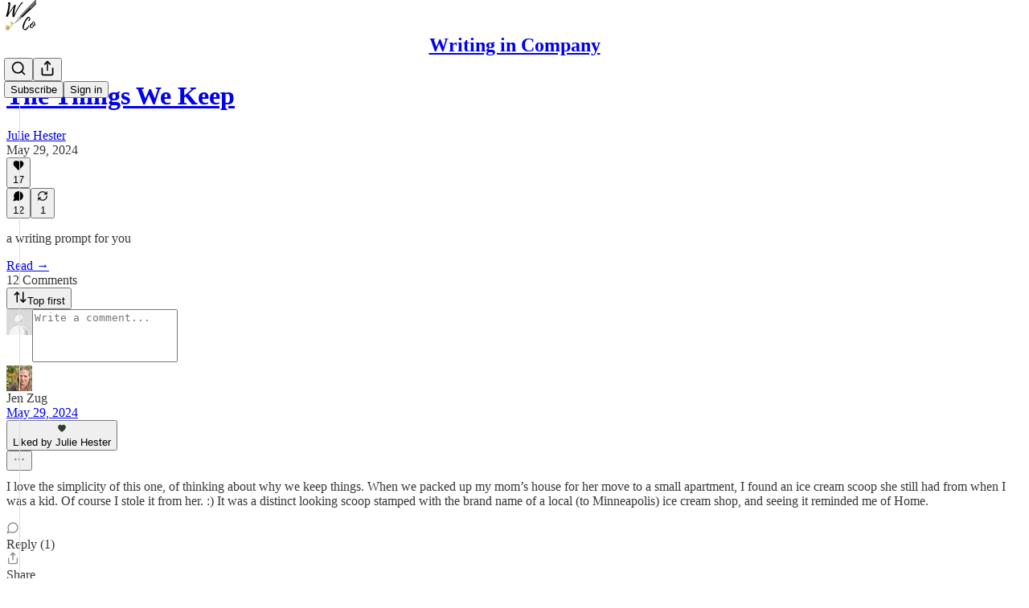

--- FILE ---
content_type: application/javascript
request_url: https://substackcdn.com/bundle/static/js/2414.85eb9ae2.js
body_size: 6404
content:
"use strict";(self.webpackChunksubstack=self.webpackChunksubstack||[]).push([["2414"],{95836:function(e,t,n){n.d(t,{A:()=>l});let l={attachment:"attachment-E9mJrI",logoContainer:"logoContainer-vqxwR7",bgImage:"bgImage-OTU5LC",header:"header-d8U2_d",gradientBG:"gradientBG-jbdaN9",gradientBg:"gradientBG-jbdaN9",button:"button-uDQ6x4"}},41301:function(e,t,n){n.d(t,{A:()=>l});let l={tag:"tag-vx6tKM"}},4438:function(e,t,n){n.d(t,{A:()=>l});let l={link:"link-LIBpto"}},1218:function(e,t,n){n.d(t,{A:()=>l});let l={videoPlayer:"videoPlayer-AdXrEr",videoPlayerContainer:"videoPlayerContainer-rPl28G",tagContainer:"tagContainer-S_oHWt"}},64843:function(e,t,n){n.d(t,{q:()=>x});var l=n(69277),i=n(4006),r=n(32485),a=n.n(r),o=n(93540),c=n(43850),d=n(17402),u=n(23623),s=n(31452),m=n(46271),h=n(94328),v=n(68349),f=n(68410),p=n(89490),g=n(76977),w=n(63136),y=n(68391),b=n(43296),S=n(13348),Y=n(59294),k=n(1235),I=n(55714),_=n(49807),C=n(57324);let x=e=>{var t,n;let{activeLiveStream:r,fromPub:x=!1,listenForViewerCount:E=!0,isFeedItem:B=!1,videoPlayerProps:T,startMuted:A=!1}=e,F=(0,d.useRef)(null),P=(0,d.useRef)(null),[N,D]=(0,d.useState)(!B);(0,y.C4)({videoPlayerRef:F,showPaywall:!1,disable:N}),(0,d.useEffect)(()=>{if(N){let e=()=>{D(!1)};return window.addEventListener("scroll",e),()=>{window.removeEventListener("scroll",e)}}},[N]),(0,d.useEffect)(()=>{var e;let t=null==(e=F.current)?void 0:e.player,n=()=>{t&&t.duration&&t.duration>1&&!isNaN(t.duration)&&(t.currentTime=t.duration-1),t&&(t.playbackRate=1)};return t&&t.addEventListener("play",n),()=>{null==t||t.removeEventListener("play",n)}},[F.current]);let L=(0,Y.AC)(P),[O,j]=(0,d.useState)(r.liveStreamInformation.currentViewerCount),[M,R]=(0,d.useState)(!1),{isMobile:U}=(0,f.sM)(),z=(0,m.Qg)().autoPlayVideo,[H,G]=(0,d.useState)(!1);(0,d.useEffect)(()=>{let e;return H&&(e=setTimeout(()=>{G(!1)},4e3)),()=>{clearTimeout(e)}},[H]);let V=(0,b.XW)();(0,d.useEffect)(()=>{if(E)return null==V?void 0:V.listen({[(0,I.sl)({streamId:r.liveStream.id})]:e=>{var t,n;let{data:l}=e;(null==l||null==(t=l.message)?void 0:t.type)==="live-stream:viewer-count-updated"&&j(l.message.current_viewer_count),(null==l||null==(n=l.message)?void 0:n.type)==="live-stream:ended"&&R(!0)}})},[V,E]);let J=r.liveStreamInformation.isExplicit||"active"!==r.liveStream.status;return M?null:(0,i.FD)(g.pT,{position:"relative",overflow:"hidden",radius:"sm",ref:P,className:"liveStreamContainer-NKIioJ",onClick:e=>{if(e.stopPropagation(),"active"===r.liveStream.status){let e=(0,v.rr)()?(0,_.Xrv)({liveStreamId:r.liveStream.id,utm_campaign:C._9.substackProfile,params:(0,l._)({utm_medium:C.Jn.web},x&&{fromPub:x})}):(0,_.UUj)({noBase:!0,liveStreamId:r.liveStream.id,params:(0,l._)({utm_campaign:C._9.substackProfile,utm_medium:C.Jn.web},x&&{fromPub:x})});(0,v.rr)()?document.location.href=e:(0,v.V2)(e)}else G(!0)},cursor:"pointer",children:[J?(0,i.FD)(i.FK,{children:[r.liveStreamInformation.isExplicit&&(0,i.Y)(p.az,{position:"absolute",inset:0,zIndex:1,children:(0,i.FD)(g.I1,{className:"liveStreamExplicitLabel-roJA52",alignItems:"center",justifyContent:"center",gap:4,children:[(0,i.Y)(o.A,{stroke:"white",size:24}),(0,i.Y)(w.EY.B5,{color:"white",textAlign:"center",translated:!0,children:"May contain sensitive content"})]})}),(0,i.Y)("img",{className:a()("liveStreamThumbnail-uER3zj",r.liveStreamInformation.isExplicit&&"explicit-tw5du6"),src:r.liveStreamInformation.desktopThumbnailGifUrl,alt:"Live stream thumbnail"})]}):(0,i.Y)(s.N,(0,l._)({className:"liveStreamVideoPlayer-tm5aYT",ref:F,liveStreamId:r.liveStream.id,noKeyboardShortcuts:!0,noControls:!0,autoPlay:z,pub:r.pub||null,mediaUpload:{id:"ls-".concat(r.liveStream.id),width:1920,height:1080},noJoin:!0,thumbnailUrl:r.liveStreamInformation.desktopThumbnailPhotoUrl,isLive:!0,renderPlayButton:B?()=>(0,i.Y)(S.ro,{isPlaying:!1,size:U?40:56}):void 0,startMuted:A},T),!0),"active"===r.liveStream.status&&(0,i.FD)(g.Ye,{gap:8,className:"viewerCountContainer-uxBWdH",children:[(0,i.Y)(h.LM,{}),(0,i.Y)(h.u8,{viewerCount:O})]}),H&&(0,i.Y)(g.Ye,{className:"endedMessage-Z3p5RL",children:(0,i.FD)(g.I1,{className:"endedMessageContent-d_enFy",padding:12,radius:"md",alignItems:"center",justifyContent:"center",gap:4,children:[(0,i.Y)(c.A,{size:24,stroke:"white"}),(0,i.Y)(w.EY.B3,{color:"white",children:"Live video has ended"})]})}),(0,i.Y)("div",{className:"backDrop-FxvQIL"}),(0,i.FD)(g.Ye,{position:"absolute",style:{left:0,right:0,bottom:0,width:"100%",pointerEvents:"none"},direction:"row-reverse",alignItems:"end",children:[!J&&(0,i.Y)(p.az,{padding:12,onClick:e=>{e.stopPropagation()},style:{pointerEvents:"auto"},children:(0,i.Y)(k.A,{hideVolumeBar:!0,disableShortcuts:!1,disableTooltips:!1,isFocused:L,mediaRef:F})}),(0,i.Y)(u.a,{children:(0,i.Y)(g.I1,{className:"liveStreamTitle-xahUfX",gap:4*!B,padding:B?12:16,style:{pointerEvents:"none"},children:B?(0,i.FD)(i.FK,{children:[(0,i.Y)(w.EY.B3,{weight:"semibold",color:"vibrance-primary",children:r.liveStream.title}),(0,i.Y)(w.EY.B4,{color:"vibrance-secondary",children:null==(t=r.pub)?void 0:t.name})]}):(0,i.FD)(i.FK,{children:[(0,i.Y)(w.EY.H4,{color:"vibrance-primary",children:r.liveStream.title}),(0,i.Y)(w.EY.B3,{color:"vibrance-secondary",children:null==(n=r.pub)?void 0:n.name})]})})})]})]})}},7984:function(e,t,n){n.d(t,{a:()=>s,x:()=>c});var l=n(4006),i=n(84605),r=n(89490),a=n(76977),o=n(44307);function c(e){let{country:t,type:n,id:r}=e,{iString:c}=(0,i.GO)(),u="https://embed.music.apple.com/".concat(t,"/").concat(n,"/").concat(r,"?theme=auto&app=music");return(0,l.Y)(a.pT,{radius:"md",outline:"detail",overflow:"hidden",className:o.A.appleMusic,children:(0,l.Y)(d,{src:u,height:"song"===n?"175":"450",frameBorder:0,allow:"encrypted-media *",title:c("Apple Music player"),sandbox:"allow-forms allow-popups allow-same-origin allow-scripts allow-storage-access-by-user-activation allow-top-navigation-by-user-activation"})})}let d=(0,r.I4)({border:"unset",bg:"black",flex:"grow",radius:"md"},"iframe"),u=["album","playlist","song","artist","station"];function s(e){if(!e)return null;try{let t=new URL(e);if(!["music.apple.com","www.music.apple.com"].includes(t.host))return null;let n=t.pathname.split("/").filter(Boolean);if(n.length<3)return null;let[l,i,...r]=n,a=r[r.length-1];if(!l||!i||!a)return null;if("album"===i&&t.searchParams.has("i")){let e=t.searchParams.get("i");if(e)return{country:l,type:"song",id:e}}if(!u.includes(i))return null;return{country:l,type:i,id:a}}catch(e){return null}}},95887:function(e,t,n){n.d(t,{G:()=>v});var l=n(4006),i=n(17402),r=n(64843),a=n(68349),o=n(76977),c=n(42588),d=n(20437),u=n(74171),s=n(49807),m=n(57324),h=n(44307);function v(e){let{activeLiveStream:t,onAttachmentClick:n,maxWidth:v,videoPlayerProps:f,feedItem:p}=e,g=(0,a.rr)(),w=(0,i.useRef)(null),y=(0,d.wF)(w,v);if("scheduled"===t.liveStream.status)return(0,l.Y)(c.S,{liveStream:t,post:null,feedItem:p});let b=u.mc/u.ld,S={};if(g){let e=null!=y?y:d.PH;S={width:"".concat(e,"px"),height:"".concat(e/b,"px")}}else{let e=null!=y?y:d.di;S={width:"".concat(e,"px"),height:"".concat(e/b,"px")}}return(0,l.Y)(o.I1,{width:"100%",ref:w,onClick:()=>{null==n||n({attachmentType:"live_stream",attachmentId:t.liveStream.id.toString()});let e=g?(0,s.Xrv)({liveStreamId:t.liveStream.id,utm_campaign:m._9.substackProfile,params:{utm_medium:m.Jn.web,appStoreRedirect:!!g}}):(0,s.UUj)({noBase:!0,liveStreamId:t.liveStream.id,params:{utm_campaign:m._9.substackProfile,utm_medium:m.Jn.web}});g?document.location.href=e:(0,a.V2)(e)},children:(0,l.Y)(o.I1,{style:S,radius:"md",overflow:"hidden",position:"relative",className:h.A.videoPlayerContainer,children:(0,l.Y)(r.q,{activeLiveStream:t,listenForViewerCount:!1,isFeedItem:!0,videoPlayerProps:f,startMuted:!0})})})}},26401:function(e,t,n){n.d(t,{G:()=>m});var l=n(4006),i=n(17402),r=n(78649),a=n(84605),o=n(42686),c=n(35369),d=n(76977),u=n(63136),s=n(504);function m(e){let{attachment:t,readOnly:n,isRestack:m,onAttachmentClick:h,utm_content:v}=e,f=["you-blocked","you-muted"].includes(t.reason)&&!!t.hidden_attachment,[p,g]=(0,i.useState)(!1),{iString:w}=(0,a.GO)();return p&&t.hidden_attachment?(0,l.Y)(o.wR,{attachment:t.hidden_attachment,readOnly:n,isRestack:m,onAttachmentClick:h,utm_content:v}):(0,l.Y)(r.Q,{children:(0,l.FD)(d.pT,{bg:"primary",border:"detail",justifyContent:f?"space-between":"center",alignItems:"center",radius:"md",padding:16,children:[(0,l.Y)(u.EY.B4,{color:"secondary",align:"center",children:"you-blocked"===t.reason?"This note is from someone you blocked.":"you-muted"===t.reason?"This note is from someone you muted.":"This attachment is not available."}),f&&(0,l.Y)(c.Nm,{resetCss:!0,onClick:()=>{var e;(0,s.qx)(t.id,t.reason,{noteId:null==(e=t.hidden_attachment)?void 0:e.id}),g(!0)},children:(0,l.Y)(u.EY,{weight:"bold",size:14,color:"secondary",children:w("Show")})})]})})}n(50129)},65547:function(e,t,n){n.d(t,{E:()=>d});var l=n(4006),i=n(17402),r=n(84605),a=n(89490),o=n(76977),c=n(44307);function d(e){let{fullEmbedUrl:t}=e,{iString:n}=(0,r.GO)(),a=(0,i.useRef)(null),[d,s]=(0,i.useState)(120);return(0,i.useEffect)(()=>{let e=e=>{a.current&&e.source===a.current.contentWindow&&e.data.iframeHeight&&"number"==typeof e.data.iframeHeight&&s(e.data.iframeHeight)};return window.addEventListener("message",e),()=>{window.removeEventListener("message",e)}},[]),(0,l.Y)(o.pT,{radius:"md",outline:"detail",overflow:"hidden",className:c.A.polymarket,maxWidth:360,children:(0,l.Y)(u,{ref:a,src:t,height:d,frameBorder:0,allow:"clipboard-write; encrypted-media; fullscreen; picture-in-picture",title:n("Polymarket embed"),sandbox:"allow-scripts allow-same-origin allow-popups allow-popups-to-escape-sandbox"})})}let u=(0,a.I4)({border:"unset",bg:"white",flex:"grow",radius:"md"},"iframe")},77181:function(e,t,n){n.d(t,{Y:()=>c,l:()=>u});var l=n(4006),i=n(84605),r=n(89490),a=n(76977),o=n(44307);function c(e){let{url:t,type:n}=e,{iString:r}=(0,i.GO)(),c=encodeURIComponent(t);return(0,l.Y)(a.pT,{radius:"md",outline:"detail",overflow:"hidden",className:o.A.soundcloud,children:(0,l.Y)(d,{src:"https://w.soundcloud.com/player/?url=".concat(c,"&color=%23ff6719&auto_play=false&hide_related=true&show_comments=false&show_user=true&show_reposts=false&show_teaser=false&visual=true"),height:"track"===n?"166":"300",frameBorder:0,scrolling:"no",title:r("Soundcloud player"),allow:"clipboard-write; encrypted-media; fullscreen; picture-in-picture",sandbox:"allow-scripts allow-same-origin"})})}let d=(0,r.I4)({border:"unset",bg:"black",flex:"grow",radius:"md"},"iframe");function u(e){if(!e)return null;try{let t=new URL(e);if(!["soundcloud.com","www.soundcloud.com","m.soundcloud.com"].includes(t.host))return null;let n=t.pathname.split("/").filter(Boolean);if(n.length<2)return null;let l="track";return n.includes("sets")?l="set":n.length>=2&&(l="track"),{url:e,type:l}}catch(e){return null}}},25667:function(e,t,n){n.d(t,{E:()=>c,x:()=>s});var l=n(4006),i=n(84605),r=n(89490),a=n(76977),o=n(44307);function c(e){let{embedType:t,resourceId:n}=e,{iString:r}=(0,i.GO)();if(!n)return null;let c="https://open.spotify.com/embed/".concat(t,"/").concat(n);return(0,l.Y)(a.pT,{radius:"md",outline:"detail",overflow:"hidden",className:o.A.spotify,children:(0,l.Y)(d,{src:c,height:"playlist"===t||"album"===t?"352":"152",frameBorder:0,allow:"clipboard-write; encrypted-media; fullscreen; picture-in-picture",title:r("Spotify player"),sandbox:"allow-scripts allow-same-origin"})})}let d=(0,r.I4)({border:"unset",bg:"black",flex:"grow",radius:"md"},"iframe"),u=["track","playlist","show","episode","artist","album"];function s(e){if(!e)return null;try{let t=new URL(e);if(!["spotify.com","www.spotify.com","open.spotify.com","play.spotify.com","embed.spotify.com"].includes(t.host))return null;let n=t.pathname.split("/").filter(Boolean);if(n.length<2)return null;let[l,i]=n;if(!u.includes(l))return null;return{embedType:l,resourceId:i}}catch(e){return null}}},81992:function(e,t,n){n.d(t,{ot:()=>s});var l=n(4006),i=n(2675),r=n(25859),a=n(63136),o=n(83629),c=n(50129),d=n(49807),u=n(11993);function s(e){let{attachments:t,readOnly:n,onAttachmentClick:i,utm_content:r}=e;if(0===t.length)return null;let a=t.filter(e=>"image"!==e.type&&"video"!==e.type&&!("post"===e.type&&e.postSelection));return(0,l.Y)(l.FK,{children:a.map(e=>(0,l.Y)(m,{attachment:e,readOnly:n,onAttachmentClick:i,utm_content:r},e.id))})}function m(e){let{attachment:t,readOnly:n,onAttachmentClick:i,utm_content:r}=e,o=null;return(0,c._d)(t)?null:("textlink"===t.type&&(o=(0,l.Y)(h,{url:t.url,readOnly:n,onClick:()=>{null==i||i()}})),"link"===t.type&&(o=(0,l.Y)(v,{readOnly:n,onClick:i,url:t.linkMetadata.url},t.id)),"post"===t.type&&(o=(0,l.Y)(f,{readOnly:n,post:t.post,publication:t.publication,onClick:i},t.id)),"comment"===t.type&&(o=(0,l.Y)(g,{comment:t.comment,readOnly:n,onAttachmentClick:i,utm_content:r},t.id)),"publication"===t.type&&(o=(0,l.Y)(p,{readOnly:n,publication:t.publication,onClick:i},t.id)),o?(0,l.Y)(a.EY.B4,{color:"highlight",children:o}):null)}function h(e){let{url:t,readOnly:n,onClick:i}=e;return(0,l.Y)(r.Yq,{onClick:i,href:n?void 0:t,rel:"nofollow noopener ugc",target:"_blank",className:"note-link",color:"highlight",fontSize:14,children:(0,u.H)(t,48)})}function v(e){let{url:t,readOnly:n,onClick:i}=e;return(0,l.Y)(h,{url:t,readOnly:n,onClick:i})}function f(e){let{post:t,publication:n,readOnly:r,onClick:a}=e,o=(0,d.wu9)(n,t,{feedViewer:!1}),c=(0,i.vZ)({post:t,publication:n,readOnly:r,onClick:a});return(0,l.Y)(h,{url:o,readOnly:r,onClick:()=>{c(new MouseEvent("click"))}})}function p(e){let{publication:t,readOnly:n,onClick:i}=e;return(0,l.Y)(h,{url:t.base_url,readOnly:n,onClick:i})}function g(e){let{comment:t,readOnly:n,onAttachmentClick:i,utm_content:r}=e,a=(0,d.Zgx)(t,{noBase:o.Z,urlParams:{utm_content:null!=r?r:void 0}});return(0,l.Y)(h,{url:a,readOnly:n,onClick:()=>null==i?void 0:i({commentId:String(t.id)})})}},9079:function(e,t,n){n.d(t,{k:()=>o});var l=n(4006),i=n(89490),r=n(76977),a=n(44307);function o(e){let{videoId:t}=e;return(0,l.Y)(r.pT,{radius:"md",outline:"detail",overflow:"hidden",className:a.A.tiktok,children:(0,l.Y)(c,{src:"https://www.tiktok.com/player/v1/".concat(t,"?").concat("volume_control=0&loop=1&timestamp=0&closed_caption=0&play_button=1&fullscreen_button=0"),frameBorder:0})})}let c=(0,i.I4)({className:a.A.tiktokIframe,border:"unset",bg:"black",flex:"grow",radius:"md"},"iframe")},46478:function(e,t,n){n.d(t,{H:()=>o});var l=n(4006),i=n(89490),r=n(76977),a=n(44307);function o(e){let{videoId:t}=e;return(0,l.Y)(r.pT,{radius:"md",outline:"detail",overflow:"hidden",className:a.A.youtube,children:(0,l.Y)(c,{src:"https://www.youtube.com/embed/".concat(t),frameBorder:0})})}let c=(0,i.I4)({className:a.A.youtubeIframe,border:"unset",bg:"black",flex:"grow"},"iframe")},42588:function(e,t,n){n.d(t,{S:()=>b});var l=n(4006),i=n(17402),r=n(23623),a=n(64843),o=n(84605),c=n(94729),d=n(56804),u=n(68349),s=n(89490),m=n(35369),h=n(76977),v=n(63136),f=n(504),p=n(38992),g=n(16291),w=n(49807);let y="countdownTimer-Hez1AS";function b(e){var t;let{liveStream:n,post:b,feedItem:Y}=e,{iString:k}=(0,o.GO)(),{liveStream:I}=(0,p.u)({liveStream:n}),[_,C]=(0,i.useState)((0,g.A)(null==I?void 0:I.liveStream.scheduled_at).valueOf()-Date.now()),[x,E]=(0,i.useState)((0,g.A)(null==I?void 0:I.liveStream.scheduled_at).isAfter((0,g.A)().add(15,"minutes")));if((0,i.useEffect)(()=>{(null==I?void 0:I.liveStream.scheduled_at)&&E((0,g.A)(I.liveStream.scheduled_at).isAfter((0,g.A)().add(15,"minutes")))},[I]),(0,i.useEffect)(()=>{(null==I?void 0:I.liveStream.scheduled_at)&&C((0,g.A)(I.liveStream.scheduled_at).valueOf()-Date.now());let e=setInterval(()=>{C((0,g.A)(null==I?void 0:I.liveStream.scheduled_at).valueOf()-Date.now())},1e3);return()=>clearInterval(e)},[I]),!(null==I?void 0:I.liveStream.id))return null;if((null==I?void 0:I.liveStream.status)==="active")return(0,l.Y)(a.q,{activeLiveStream:I,isFeedItem:!0,listenForViewerCount:!1});let B=Math.max(_/1e3,0),T=Math.floor(B/60/60/24),A=Math.floor(B/60/60%24),F=Math.floor(B/60%60),P=String(T).padStart(2,"0"),N=String(A).padStart(2,"0"),D=String(F).padStart(2,"0"),L=String(Math.floor(B%60)).padStart(2,"0"),O=(0,w.Xrv)({liveStreamId:null==I?void 0:I.liveStream.id});return(0,l.Y)(r.a,{children:(0,l.FD)(s.az,{as:"a",onClick:e=>{Y&&((0,f.Qb)(Y,"permalink","attachment",{extraEventProps:{live_stream_id:null==I?void 0:I.liveStream.id,post_id:null==b?void 0:b.id}}),(0,d.o)(e,O))},href:(0,w.Xrv)({liveStreamId:null==I?void 0:I.liveStream.id}),radius:"md",overflow:"hidden",children:[(0,l.Y)(h.pT,{gap:12,padding:12,alignItems:"center",justifyContent:"space-between",bg:"black",children:x?(0,l.Y)(h.pT,{className:y,justifyContent:"center",alignItems:"center",children:(0,l.FD)(h.pT,{children:[T>0?(0,l.FD)(l.FK,{children:[(0,l.Y)(S,{value:P,unit:"DAYS"}),(0,l.Y)(h.pT,{height:40,width:20,alignItems:"end",justifyContent:"center",children:(0,l.Y)(v.EY.B4,{color:"white",fontSize:30,lineHeight:30,children:":"})})]}):null,(0,l.Y)(S,{value:N,unit:"HR"}),(0,l.Y)(h.pT,{height:40,width:20,alignItems:"end",justifyContent:"center",children:(0,l.Y)(v.EY.B4,{color:"white",fontSize:30,lineHeight:30,children:":"})}),(0,l.Y)(S,{value:D,unit:"MIN"}),0===T?(0,l.FD)(l.FK,{children:[(0,l.Y)(h.pT,{height:40,width:20,alignItems:"end",justifyContent:"center",children:(0,l.Y)(v.EY.B4,{color:"white",fontSize:30,lineHeight:30,children:":"})}),(0,l.Y)(S,{value:L,unit:"SEC"})]}):null]})}):(0,l.FD)(h.I1,{className:y,justifyContent:"center",alignItems:"center",gap:4,children:[(0,l.FD)(h.pT,{children:[(0,l.Y)(S,{value:D}),(0,l.Y)(h.pT,{height:40,width:20,alignItems:"end",justifyContent:"center",children:(0,l.Y)(v.EY.B4,{color:"white",fontSize:30,lineHeight:30,children:":"})}),(0,l.Y)(S,{value:L})]}),(0,l.Y)(v.EY.B4,{color:"vibrance-secondary",transform:"uppercase",children:k("Starting soon...")})]})}),(0,l.FD)(h.pT,{gap:12,padding:12,alignItems:"center",justifyContent:"space-between",bg:"secondary",borderTop:"detail",children:[(0,l.FD)(h.I1,{gap:4,children:[(0,l.Y)(v.EY.B4,{color:"vibrance-secondary",children:null==I||null==(t=I.liveStream.user)?void 0:t.name}),(0,l.Y)(v.EY.B4,{weight:"bold",color:"white",children:null==I?void 0:I.liveStream.title})]}),(0,l.Y)(m.$n,{priority:"primary",onClick:async e=>{null==e||e.preventDefault(),null==e||e.stopPropagation(),Y&&(0,f.Qb)(Y,"permalink","add_to_calendar",{extraEventProps:{live_stream_id:null==I?void 0:I.liveStream.id,post_id:null==b?void 0:b.id}});try{await (0,c.x6)("/api/v1/live_stream/".concat(null==I?void 0:I.liveStream.id,"/rsvp"),{method:"PUT"})}catch(e){console.error(e)}(0,u.V2)((0,w.Xrv)({liveStreamId:null==I?void 0:I.liveStream.id}),{local_navigation:!1})},children:x?"Interested":"Join now"})]})]})})}let S=e=>{let{value:t,unit:n}=e;return(0,l.FD)(h.I1,{alignItems:"center",gap:4,children:[(0,l.Y)(h.I1,{justifyContent:"end",alignItems:"center",height:40,children:(0,l.Y)(v.EY.B4,{font:"digit",fontSize:30,lineHeight:30,color:"white",children:t})}),n&&(0,l.Y)(v.EY.B4,{color:"vibrance-secondary",children:n})]})}},38992:function(e,t,n){n.d(t,{u:()=>c});var l=n(17402),i=n(94729),r=n(43296),a=n(16291),o=n(55714);let c=e=>{var t,n;let{liveStream:c}=e,d=(0,r.XW)(),[u,s]=(0,l.useState)(null),[m,h]=(0,l.useState)(c),[v,f]=(0,l.useState)(null);return(0,l.useEffect)(()=>{h(c)},[c]),(0,l.useEffect)(()=>{if(!m||"scheduled"!==m.liveStream.status)return;let e=(0,a.A)(m.liveStream.scheduled_at),t=(0,a.A)();if(9e5>e.diff(t)){let e=setInterval(()=>{(0,i.x6)("/api/v1/live_stream/".concat(m.liveStream.id)).then(e=>{"scheduled"!==e.activeLiveStream.liveStream.status&&(s(null),f(e.activeLiveStream))}).catch(e=>{console.error(e)})},1e3);s(e)}return null==d?void 0:d.listen({[(0,o.sl)({streamId:m.liveStream.id})]:e=>{var t;let{data:n}=e;(null==n||null==(t=n.message)?void 0:t.type)==="live-stream:started"&&((0,i.x6)("/api/v1/live_stream/".concat(m.liveStream.id)).then(e=>{f(e.activeLiveStream)}).catch(e=>{console.error(e)}),u&&s(null))}})},[null==m||null==(t=m.liveStream)?void 0:t.id,null==m||null==(n=m.liveStream)?void 0:n.status,d]),(0,l.useEffect)(()=>{if(v){let e=v.liveStream.is_rtmp?v.liveStreamInformation.playbackUrl:v.liveStreamInformation.desktopPlaybackUrl;if(e){let t=setInterval(()=>{(0,i.x6)(e).then(()=>{s(null),h(v),f(null)})},1e3);s(t)}}},[v]),(0,l.useEffect)(()=>()=>{u&&clearInterval(u)},[u]),{liveStream:m,setLiveStream:h}}},95147:function(e,t,n){n.d(t,{B:()=>function e(t){let n=0;if(t)if(t.content&&t.content.length>0)for(let l of t.content)n+=e(l);else{var l,i;n+=null!=(i=null==(l=t.text)?void 0:l.length)?i:0}return n},M:()=>r});var l=n(88420),i=n(79207);function r(e){let t=0;return(0,i.jE)(e,e=>{e.type&&l.b.includes(e.type)&&("codeBlock"===e.type&&e.content?e.content.forEach(e=>{if("text"===e.type){var n,l;t+=(null!=(l=(null!=(n=e.text)?n:"").match(/\n/g))?l:[]).length+1}}):t++)}),t}},41245:function(e,t,n){n.d(t,{Z:()=>function e(t,n){var r;let o=[],c=!1,d=0;for(let l of null!=(r=t.content)?r:[]){if(l.type&&a.b.includes(l.type)){if(++d===n){c=!0,o.push(l);break}}else if(l.content){let t=e(l,n-d);if(d+=t.blockCount,t.isTruncated){o.push(t.doc),c=!0;break}}o.push(l)}let u=(0,i._)((0,l._)({},t),{content:o});return t.text&&(u.text=t.text.split(/\n/g).slice(0,n).join("\n")),{doc:u,blockCount:d,isTruncated:c}},x:()=>function e(t){let{limit:n=420}=arguments.length>1&&void 0!==arguments[1]?arguments[1]:{},a=null,o=0,c=!1;if(t){var d,u,s,m;if(n<=0)c=!0;else if(t.content&&t.content.length>0)for(let r of(a=(0,i._)((0,l._)({},t),{content:[]}),t.content)){let t=e(r,{limit:n-o});if(t.doc){if(null==(d=a.content)||d.push(t.doc),o+=t.length,t.isTruncated){c=!0;break}}else{c=!0;break}}else o+=null!=(m=null==(u=(a=(0,i._)((0,l._)({},t),{text:null!=(s=(0,r.truncateText)(t.text,n))?s:void 0})).text)?void 0:u.length)?m:0,t.text!==a.text&&(c=!0)}return{doc:a,length:o,isTruncated:c}}});var l=n(69277),i=n(70408),r=n(82776),a=n(88420)}}]);

--- FILE ---
content_type: application/javascript; charset=UTF-8
request_url: https://writingincompany.substack.com/cdn-cgi/challenge-platform/h/g/scripts/jsd/fc21b7e0d793/main.js?
body_size: 4717
content:
window._cf_chl_opt={oPNF3:'g'};~function(q7,s,P,R,K,A,J,n,O){q7=k,function(v,V,qF,q6,x,C){for(qF={v:361,V:386,x:392,C:380,o:451,H:389,D:443,X:423},q6=k,x=v();!![];)try{if(C=-parseInt(q6(qF.v))/1+-parseInt(q6(qF.V))/2+-parseInt(q6(qF.x))/3+parseInt(q6(qF.C))/4+parseInt(q6(qF.o))/5+parseInt(q6(qF.H))/6+parseInt(q6(qF.D))/7*(-parseInt(q6(qF.X))/8),C===V)break;else x.push(x.shift())}catch(o){x.push(x.shift())}}(Z,592926),s=this||self,P=s[q7(364)],R=function(qH,qo,qC,qY,qO,q8,x,C,o){return qH={v:393,V:462},qo={v:459,V:459,x:362,C:459,o:379,H:360,D:459},qC={v:413},qY={v:413,V:360,x:465,C:442,o:373,H:373,D:465,X:373,W:446,N:362,E:362,a:362,U:446,d:362,f:459,M:362,b:459,S:373,T:446,c:362,m:362,Q:446,g:362,q0:362,q1:362,q2:362,q3:379},qO={v:402,V:360},q8=q7,x=String[q8(qH.v)],C={'h':function(H){return null==H?'':C.g(H,6,function(D,q9){return q9=k,q9(qO.v)[q9(qO.V)](D)})},'g':function(H,D,X,qq,W,N,E,U,M,S,T,Q,q0,q1,q2,q3,q4,q5){if(qq=q8,null==H)return'';for(N={},E={},U='',M=2,S=3,T=2,Q=[],q0=0,q1=0,q2=0;q2<H[qq(qY.v)];q2+=1)if(q3=H[qq(qY.V)](q2),Object[qq(qY.x)][qq(qY.C)][qq(qY.o)](N,q3)||(N[q3]=S++,E[q3]=!0),q4=U+q3,Object[qq(qY.x)][qq(qY.C)][qq(qY.H)](N,q4))U=q4;else{if(Object[qq(qY.D)][qq(qY.C)][qq(qY.X)](E,U)){if(256>U[qq(qY.W)](0)){for(W=0;W<T;q0<<=1,D-1==q1?(q1=0,Q[qq(qY.N)](X(q0)),q0=0):q1++,W++);for(q5=U[qq(qY.W)](0),W=0;8>W;q0=1.44&q5|q0<<1.95,q1==D-1?(q1=0,Q[qq(qY.E)](X(q0)),q0=0):q1++,q5>>=1,W++);}else{for(q5=1,W=0;W<T;q0=q0<<1.58|q5,q1==D-1?(q1=0,Q[qq(qY.a)](X(q0)),q0=0):q1++,q5=0,W++);for(q5=U[qq(qY.U)](0),W=0;16>W;q0=q0<<1.79|q5&1,D-1==q1?(q1=0,Q[qq(qY.d)](X(q0)),q0=0):q1++,q5>>=1,W++);}M--,M==0&&(M=Math[qq(qY.f)](2,T),T++),delete E[U]}else for(q5=N[U],W=0;W<T;q0=q5&1|q0<<1.6,D-1==q1?(q1=0,Q[qq(qY.M)](X(q0)),q0=0):q1++,q5>>=1,W++);U=(M--,0==M&&(M=Math[qq(qY.b)](2,T),T++),N[q4]=S++,String(q3))}if(U!==''){if(Object[qq(qY.D)][qq(qY.C)][qq(qY.S)](E,U)){if(256>U[qq(qY.T)](0)){for(W=0;W<T;q0<<=1,q1==D-1?(q1=0,Q[qq(qY.c)](X(q0)),q0=0):q1++,W++);for(q5=U[qq(qY.U)](0),W=0;8>W;q0=q0<<1|1.21&q5,q1==D-1?(q1=0,Q[qq(qY.M)](X(q0)),q0=0):q1++,q5>>=1,W++);}else{for(q5=1,W=0;W<T;q0=q5|q0<<1,D-1==q1?(q1=0,Q[qq(qY.m)](X(q0)),q0=0):q1++,q5=0,W++);for(q5=U[qq(qY.Q)](0),W=0;16>W;q0=1.69&q5|q0<<1,q1==D-1?(q1=0,Q[qq(qY.g)](X(q0)),q0=0):q1++,q5>>=1,W++);}M--,0==M&&(M=Math[qq(qY.f)](2,T),T++),delete E[U]}else for(q5=N[U],W=0;W<T;q0=q0<<1|1&q5,D-1==q1?(q1=0,Q[qq(qY.q0)](X(q0)),q0=0):q1++,q5>>=1,W++);M--,0==M&&T++}for(q5=2,W=0;W<T;q0=1&q5|q0<<1,q1==D-1?(q1=0,Q[qq(qY.q1)](X(q0)),q0=0):q1++,q5>>=1,W++);for(;;)if(q0<<=1,D-1==q1){Q[qq(qY.q2)](X(q0));break}else q1++;return Q[qq(qY.q3)]('')},'j':function(H,qi,qZ){return qi={v:446},qZ=q8,H==null?'':H==''?null:C.i(H[qZ(qC.v)],32768,function(D,qk){return qk=qZ,H[qk(qi.v)](D)})},'i':function(H,D,X,qv,W,N,E,U,M,S,T,Q,q0,q1,q2,q3,q5,q4){for(qv=q8,W=[],N=4,E=4,U=3,M=[],Q=X(0),q0=D,q1=1,S=0;3>S;W[S]=S,S+=1);for(q2=0,q3=Math[qv(qo.v)](2,2),T=1;q3!=T;q4=q0&Q,q0>>=1,0==q0&&(q0=D,Q=X(q1++)),q2|=T*(0<q4?1:0),T<<=1);switch(q2){case 0:for(q2=0,q3=Math[qv(qo.V)](2,8),T=1;T!=q3;q4=q0&Q,q0>>=1,0==q0&&(q0=D,Q=X(q1++)),q2|=T*(0<q4?1:0),T<<=1);q5=x(q2);break;case 1:for(q2=0,q3=Math[qv(qo.V)](2,16),T=1;q3!=T;q4=q0&Q,q0>>=1,0==q0&&(q0=D,Q=X(q1++)),q2|=T*(0<q4?1:0),T<<=1);q5=x(q2);break;case 2:return''}for(S=W[3]=q5,M[qv(qo.x)](q5);;){if(q1>H)return'';for(q2=0,q3=Math[qv(qo.v)](2,U),T=1;T!=q3;q4=Q&q0,q0>>=1,q0==0&&(q0=D,Q=X(q1++)),q2|=(0<q4?1:0)*T,T<<=1);switch(q5=q2){case 0:for(q2=0,q3=Math[qv(qo.C)](2,8),T=1;q3!=T;q4=q0&Q,q0>>=1,q0==0&&(q0=D,Q=X(q1++)),q2|=(0<q4?1:0)*T,T<<=1);W[E++]=x(q2),q5=E-1,N--;break;case 1:for(q2=0,q3=Math[qv(qo.v)](2,16),T=1;T!=q3;q4=Q&q0,q0>>=1,q0==0&&(q0=D,Q=X(q1++)),q2|=T*(0<q4?1:0),T<<=1);W[E++]=x(q2),q5=E-1,N--;break;case 2:return M[qv(qo.o)]('')}if(N==0&&(N=Math[qv(qo.V)](2,U),U++),W[q5])q5=W[q5];else if(q5===E)q5=S+S[qv(qo.H)](0);else return null;M[qv(qo.x)](q5),W[E++]=S+q5[qv(qo.H)](0),N--,S=q5,0==N&&(N=Math[qv(qo.D)](2,U),U++)}}},o={},o[q8(qH.V)]=C.h,o}(),K={},K[q7(394)]='o',K[q7(388)]='s',K[q7(408)]='u',K[q7(387)]='z',K[q7(406)]='n',K[q7(420)]='I',K[q7(416)]='b',A=K,s[q7(419)]=function(V,x,C,o,qE,qN,qW,qu,D,X,W,N,E,U){if(qE={v:390,V:445,x:399,C:445,o:367,H:435,D:410,X:410,W:382,N:415,E:413,a:467,U:430},qN={v:383,V:413,x:460},qW={v:465,V:442,x:373,C:362},qu=q7,x===null||void 0===x)return o;for(D=I(x),V[qu(qE.v)][qu(qE.V)]&&(D=D[qu(qE.x)](V[qu(qE.v)][qu(qE.C)](x))),D=V[qu(qE.o)][qu(qE.H)]&&V[qu(qE.D)]?V[qu(qE.o)][qu(qE.H)](new V[(qu(qE.X))](D)):function(M,qP,S){for(qP=qu,M[qP(qN.v)](),S=0;S<M[qP(qN.V)];M[S]===M[S+1]?M[qP(qN.x)](S+1,1):S+=1);return M}(D),X='nAsAaAb'.split('A'),X=X[qu(qE.W)][qu(qE.N)](X),W=0;W<D[qu(qE.E)];N=D[W],E=j(V,x,N),X(E)?(U=E==='s'&&!V[qu(qE.a)](x[N]),qu(qE.U)===C+N?H(C+N,E):U||H(C+N,x[N])):H(C+N,E),W++);return o;function H(M,S,qs){qs=k,Object[qs(qW.v)][qs(qW.V)][qs(qW.x)](o,S)||(o[S]=[]),o[S][qs(qW.C)](M)}},J=q7(374)[q7(414)](';'),n=J[q7(382)][q7(415)](J),s[q7(471)]=function(v,V,qU,qR,x,C,o,H){for(qU={v:359,V:413,x:413,C:439,o:362,H:469},qR=q7,x=Object[qR(qU.v)](V),C=0;C<x[qR(qU.V)];C++)if(o=x[C],'f'===o&&(o='N'),v[o]){for(H=0;H<V[x[C]][qR(qU.x)];-1===v[o][qR(qU.C)](V[x[C]][H])&&(n(V[x[C]][H])||v[o][qR(qU.o)]('o.'+V[x[C]][H])),H++);}else v[o]=V[x[C]][qR(qU.H)](function(D){return'o.'+D})},O=F(),Y();function G(qd,qK,x,C,o,H,D){qK=(qd={v:407,V:398,x:376,C:448,o:472,H:365,D:368,X:391,W:454,N:375,E:450,a:424},q7);try{return x=P[qK(qd.v)](qK(qd.V)),x[qK(qd.x)]=qK(qd.C),x[qK(qd.o)]='-1',P[qK(qd.H)][qK(qd.D)](x),C=x[qK(qd.X)],o={},o=Ntxi4(C,C,'',o),o=Ntxi4(C,C[qK(qd.W)]||C[qK(qd.N)],'n.',o),o=Ntxi4(C,x[qK(qd.E)],'d.',o),P[qK(qd.H)][qK(qd.a)](x),H={},H.r=o,H.e=null,H}catch(X){return D={},D.r={},D.e=X,D}}function L(v,qf,qA){return qf={v:384},qA=q7,Math[qA(qf.v)]()<v}function i(x,C,Z6,qB,o,H){if(Z6={v:366,V:438,x:456,C:411,o:449,H:427,D:438,X:395,W:447,N:456,E:427,a:434,U:468,d:447},qB=q7,!x[qB(Z6.v)])return;C===qB(Z6.V)?(o={},o[qB(Z6.x)]=qB(Z6.C),o[qB(Z6.o)]=x.r,o[qB(Z6.H)]=qB(Z6.D),s[qB(Z6.X)][qB(Z6.W)](o,'*')):(H={},H[qB(Z6.N)]=qB(Z6.C),H[qB(Z6.o)]=x.r,H[qB(Z6.E)]=qB(Z6.a),H[qB(Z6.U)]=C,s[qB(Z6.X)][qB(Z6.d)](H,'*'))}function I(v,qX,qx,V){for(qX={v:399,V:359,x:401},qx=q7,V=[];null!==v;V=V[qx(qX.v)](Object[qx(qX.V)](v)),v=Object[qx(qX.x)](v));return V}function z(v,V,qp,qV){return qp={v:371,V:371,x:465,C:466,o:373,H:439,D:436},qV=q7,V instanceof v[qV(qp.v)]&&0<v[qV(qp.V)][qV(qp.x)][qV(qp.C)][qV(qp.o)](V)[qV(qp.H)](qV(qp.D))}function y(qM,qz,v){return qM={v:455,V:426},qz=q7,v=s[qz(qM.v)],Math[qz(qM.V)](+atob(v.t))}function e(qb,qt,v,V,x){return qb={v:426,V:453},qt=q7,v=3600,V=y(),x=Math[qt(qb.v)](Date[qt(qb.V)]()/1e3),x-V>v?![]:!![]}function l(C,o,Z0,qG,H,D,X,W,N,E,a,U){if(Z0={v:377,V:433,x:455,C:431,o:440,H:475,D:400,X:397,W:369,N:409,E:444,a:381,U:457,d:385,f:403,M:403,b:476,S:476,T:404,c:440,m:425,Q:458,g:418,q0:477,q1:456,q2:363,q3:470,q4:462},qG=q7,!L(0))return![];D=(H={},H[qG(Z0.v)]=C,H[qG(Z0.V)]=o,H);try{X=s[qG(Z0.x)],W=qG(Z0.C)+s[qG(Z0.o)][qG(Z0.H)]+qG(Z0.D)+X.r+qG(Z0.X),N=new s[(qG(Z0.W))](),N[qG(Z0.N)](qG(Z0.E),W),N[qG(Z0.a)]=2500,N[qG(Z0.U)]=function(){},E={},E[qG(Z0.d)]=s[qG(Z0.o)][qG(Z0.d)],E[qG(Z0.f)]=s[qG(Z0.o)][qG(Z0.M)],E[qG(Z0.b)]=s[qG(Z0.o)][qG(Z0.S)],E[qG(Z0.T)]=s[qG(Z0.c)][qG(Z0.m)],E[qG(Z0.Q)]=O,a=E,U={},U[qG(Z0.g)]=D,U[qG(Z0.q0)]=a,U[qG(Z0.q1)]=qG(Z0.q2),N[qG(Z0.q3)](R[qG(Z0.q4)](U))}catch(d){}}function Y(Z5,Z4,Z2,qL,v,V,x,C,o){if(Z5={v:455,V:366,x:378,C:412,o:461,H:461,D:370,X:474,W:474},Z4={v:378,V:412,x:474},Z2={v:441},qL=q7,v=s[qL(Z5.v)],!v)return;if(!e())return;(V=![],x=v[qL(Z5.V)]===!![],C=function(qy,H){if(qy=qL,!V){if(V=!![],!e())return;H=G(),B(H.r,function(D){i(v,D)}),H.e&&l(qy(Z2.v),H.e)}},P[qL(Z5.x)]!==qL(Z5.C))?C():s[qL(Z5.o)]?P[qL(Z5.H)](qL(Z5.D),C):(o=P[qL(Z5.X)]||function(){},P[qL(Z5.W)]=function(qe){qe=qL,o(),P[qe(Z4.v)]!==qe(Z4.V)&&(P[qe(Z4.x)]=o,C())})}function B(v,V,qm,qc,qT,qS,qj,x,C,o){qm={v:455,V:429,x:440,C:369,o:409,H:444,D:431,X:475,W:428,N:366,E:381,a:457,U:405,d:473,f:452,M:452,b:422,S:452,T:422,c:470,m:462,Q:463},qc={v:437},qT={v:417,V:417,x:438,C:372,o:417},qS={v:381},qj=q7,x=s[qj(qm.v)],console[qj(qm.V)](s[qj(qm.x)]),C=new s[(qj(qm.C))](),C[qj(qm.o)](qj(qm.H),qj(qm.D)+s[qj(qm.x)][qj(qm.X)]+qj(qm.W)+x.r),x[qj(qm.N)]&&(C[qj(qm.E)]=5e3,C[qj(qm.a)]=function(qw){qw=qj,V(qw(qS.v))}),C[qj(qm.U)]=function(qI){qI=qj,C[qI(qT.v)]>=200&&C[qI(qT.V)]<300?V(qI(qT.x)):V(qI(qT.C)+C[qI(qT.o)])},C[qj(qm.d)]=function(qJ){qJ=qj,V(qJ(qc.v))},o={'t':y(),'lhr':P[qj(qm.f)]&&P[qj(qm.M)][qj(qm.b)]?P[qj(qm.S)][qj(qm.T)]:'','api':x[qj(qm.N)]?!![]:![],'payload':v},C[qj(qm.c)](R[qj(qm.m)](JSON[qj(qm.Q)](o)))}function Z(Z7){return Z7='open,Set,cloudflare-invisible,loading,length,split,bind,boolean,status,errorInfoObject,Ntxi4,bigint,catch,href,1169456sDedEV,removeChild,riYFq1,floor,event,/jsd/oneshot/fc21b7e0d793/0.11999718927247263:1768433397:iXoa8XmeFtSzV58Pu50jPdo79P_WPjl1FYKNHJ0CVtI/,log,d.cookie,/cdn-cgi/challenge-platform/h/,function,GsWUx0,error,from,[native code],xhr-error,success,indexOf,_cf_chl_opt,error on cf_chl_props,hasOwnProperty,7eLCYQr,POST,getOwnPropertyNames,charCodeAt,postMessage,display: none,sid,contentDocument,2702225SoyAah,location,now,clientInformation,__CF$cv$params,source,ontimeout,ntYsJ1,pow,splice,addEventListener,nNAzrUXGB,stringify,isArray,prototype,toString,isNaN,detail,map,send,oxFY5,tabIndex,onerror,onreadystatechange,oPNF3,HnhLR9,chctx,keys,charAt,728675lPzxbS,push,jsd,document,body,api,Array,appendChild,XMLHttpRequest,DOMContentLoaded,Function,http-code:,call,_cf_chl_opt;NaZoI3;Bshk0;IzgW1;qzjKa3;GBApq0;giyU9;KutOj0;QgiX4;Khftj4;Lfpaq4;zBhRN3;JSmY9;Ntxi4;oxFY5;TDAZ2;ldLC0,navigator,style,jCNy9,readyState,join,3444972jYPoyv,timeout,includes,sort,random,KljLg4,553668VNUkFw,symbol,string,4227426VjWmgQ,Object,contentWindow,1084926qIwJjn,fromCharCode,object,parent,randomUUID,/invisible/jsd,iframe,concat,/b/ov1/0.11999718927247263:1768433397:iXoa8XmeFtSzV58Pu50jPdo79P_WPjl1FYKNHJ0CVtI/,getPrototypeOf,BpUTiCPNa5nYW+3KyXdz06rRFlQe$V2OS8J1qMkusHg-jvZLhf7Ext4wI9oDbmGAc,syUs3,UHTeq3,onload,number,createElement,undefined'.split(','),Z=function(){return Z7},Z()}function F(qQ,qn){return qQ={v:396,V:396},qn=q7,crypto&&crypto[qn(qQ.v)]?crypto[qn(qQ.V)]():''}function j(V,x,C,qD,qh,o,H){qh=(qD={v:394,V:432,x:421,C:421,o:367,H:464,D:432},q7);try{o=x[C]}catch(D){return'i'}if(null==o)return o===void 0?'u':'x';if(qh(qD.v)==typeof o)try{if(qh(qD.V)==typeof o[qh(qD.x)])return o[qh(qD.C)](function(){}),'p'}catch(X){}return V[qh(qD.o)][qh(qD.H)](o)?'a':o===V[qh(qD.o)]?'C':o===!0?'T':o===!1?'F':(H=typeof o,qh(qD.D)==H?z(V,o)?'N':'f':A[H]||'?')}function k(q,v,V,h){return q=q-359,V=Z(),h=V[q],h}}()